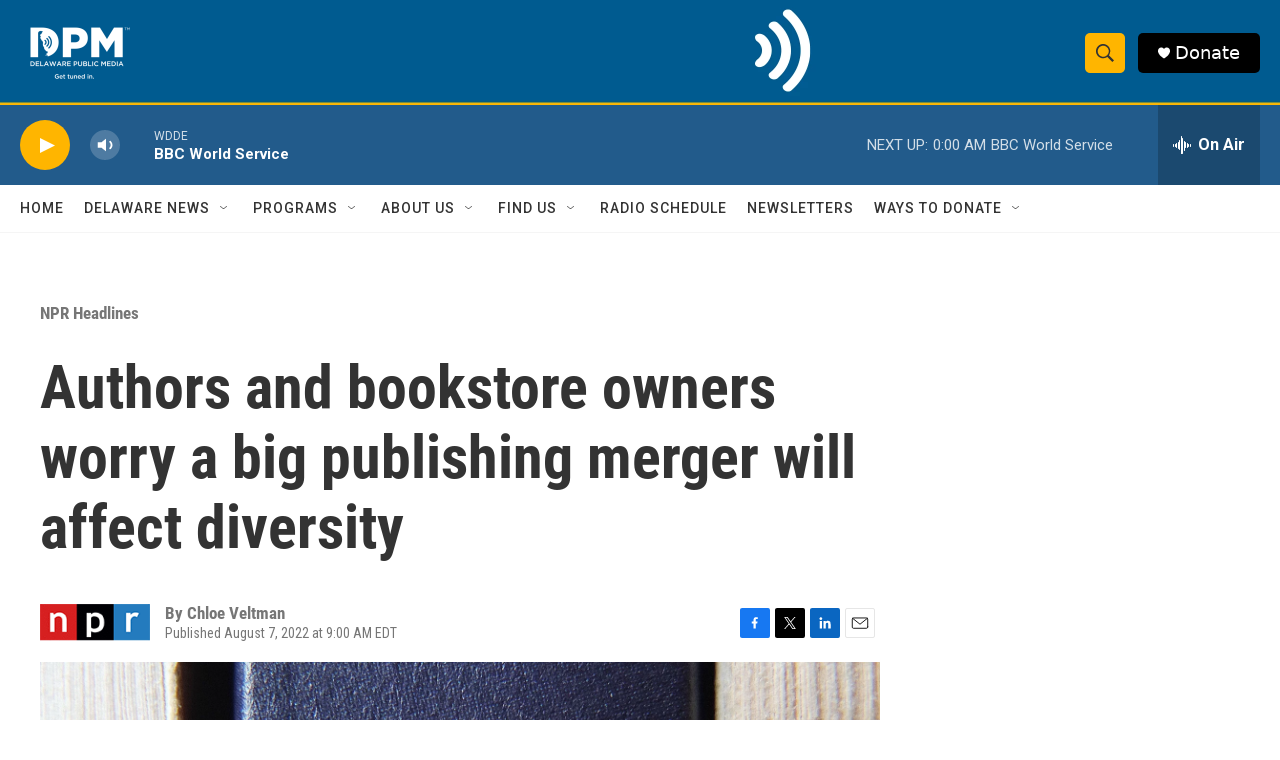

--- FILE ---
content_type: text/html; charset=utf-8
request_url: https://www.google.com/recaptcha/api2/aframe
body_size: 184
content:
<!DOCTYPE HTML><html><head><meta http-equiv="content-type" content="text/html; charset=UTF-8"></head><body><script nonce="cN3rmE9cYZ_xyNCxNvUzyQ">/** Anti-fraud and anti-abuse applications only. See google.com/recaptcha */ try{var clients={'sodar':'https://pagead2.googlesyndication.com/pagead/sodar?'};window.addEventListener("message",function(a){try{if(a.source===window.parent){var b=JSON.parse(a.data);var c=clients[b['id']];if(c){var d=document.createElement('img');d.src=c+b['params']+'&rc='+(localStorage.getItem("rc::a")?sessionStorage.getItem("rc::b"):"");window.document.body.appendChild(d);sessionStorage.setItem("rc::e",parseInt(sessionStorage.getItem("rc::e")||0)+1);localStorage.setItem("rc::h",'1769144267749');}}}catch(b){}});window.parent.postMessage("_grecaptcha_ready", "*");}catch(b){}</script></body></html>